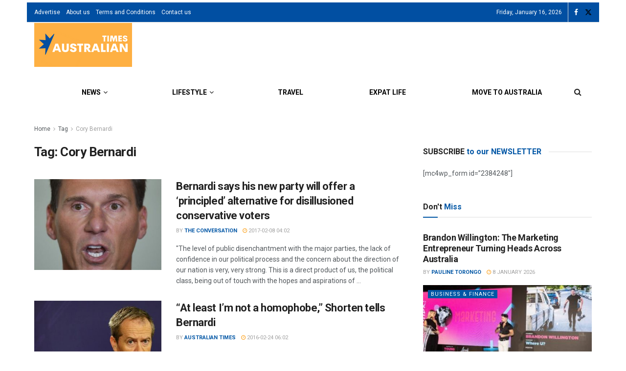

--- FILE ---
content_type: application/javascript; charset=utf-8
request_url: https://fundingchoicesmessages.google.com/f/AGSKWxUd-52BO7uM9v8YT-HOWtQP-0bp5Hd3OQIBDHCYf-LM8FsjwzK7opylKZKTAWpPcNsVLOb1XcKTnhEMvNw383d4LJDgHwzhrlEXXFI2zTwwBW8dLTTBpjLQhsGj6mB1jXj2zcP7Vw==?fccs=W251bGwsbnVsbCxudWxsLG51bGwsbnVsbCxudWxsLFsxNzY4NTQ3MDIwLDU2ODAwMDAwMF0sbnVsbCxudWxsLG51bGwsW251bGwsWzddXSwiaHR0cHM6Ly93d3cuYXVzdHJhbGlhbnRpbWVzLmNvLnVrL3RhZy9jb3J5LWJlcm5hcmRpLyIsbnVsbCxbWzgsIk05bGt6VWFaRHNnIl0sWzksImVuLVVTIl0sWzE5LCIyIl0sWzE3LCJbMF0iXSxbMjQsIiJdLFsyOSwiZmFsc2UiXV1d
body_size: -203
content:
if (typeof __googlefc.fcKernelManager.run === 'function') {"use strict";this.default_ContributorServingResponseClientJs=this.default_ContributorServingResponseClientJs||{};(function(_){var window=this;
try{
var OH=function(a){this.A=_.t(a)};_.u(OH,_.J);var PH=_.Zc(OH);var QH=function(a,b,c){this.B=a;this.params=b;this.j=c;this.l=_.F(this.params,4);this.o=new _.bh(this.B.document,_.O(this.params,3),new _.Og(_.Ok(this.j)))};QH.prototype.run=function(){if(_.P(this.params,10)){var a=this.o;var b=_.ch(a);b=_.Jd(b,4);_.gh(a,b)}a=_.Pk(this.j)?_.Xd(_.Pk(this.j)):new _.Zd;_.$d(a,9);_.F(a,4)!==1&&_.H(a,4,this.l===2||this.l===3?1:2);_.Dg(this.params,5)&&(b=_.O(this.params,5),_.fg(a,6,b));return a};var RH=function(){};RH.prototype.run=function(a,b){var c,d;return _.v(function(e){c=PH(b);d=(new QH(a,c,_.A(c,_.Nk,2))).run();return e.return({ia:_.L(d)})})};_.Rk(8,new RH);
}catch(e){_._DumpException(e)}
}).call(this,this.default_ContributorServingResponseClientJs);
// Google Inc.

//# sourceURL=/_/mss/boq-content-ads-contributor/_/js/k=boq-content-ads-contributor.ContributorServingResponseClientJs.en_US.M9lkzUaZDsg.es5.O/d=1/exm=kernel_loader,loader_js_executable/ed=1/rs=AJlcJMzanTQvnnVdXXtZinnKRQ21NfsPog/m=web_iab_tcf_v2_signal_executable
__googlefc.fcKernelManager.run('\x5b\x5b\x5b8,\x22\x5bnull,\x5b\x5bnull,null,null,\\\x22https:\/\/fundingchoicesmessages.google.com\/f\/AGSKWxUGNhAJ3UBjJe89WwnCuYHTi1eT5NIjWlvauAWPv9zzBmOIbotq6X9yV2qNXYVCZRa-Cidm4eA2-zQSXYWQQmI9D0AY9hbXPM-d_YtOhW3LPe0c38XcoZ4cNx4jH98Lkpq7Wf00NA\\\\u003d\\\\u003d\\\x22\x5d,null,null,\x5bnull,null,null,\\\x22https:\/\/fundingchoicesmessages.google.com\/el\/AGSKWxVBIGHdUUFAcTGlkDrmRrpBgj-TQtv7GTWS9Y_IvGxVKbm4y6ymOIgCm6fmODJHoG9M6bhck6McjM6-TAe3yXD9Fcn1KQuraO7KmTNcX18k0VHVvw8wkUwt9yIQNCr01envq-4xdQ\\\\u003d\\\\u003d\\\x22\x5d,null,\x5bnull,\x5b7\x5d\x5d\x5d,\\\x22australiantimes.co.uk\\\x22,1,\\\x22en\\\x22,null,null,null,null,1\x5d\x22\x5d\x5d,\x5bnull,null,null,\x22https:\/\/fundingchoicesmessages.google.com\/f\/AGSKWxXeo4YVb9QNLdPmU189n-ictKHlr_OI_YFFPFW2LwHfGD0LJ2XJ7LxhTqgeG4S0f_91wQ575_VKGgI5hX4l9bS3Rpucm3SOTK1FpsjW_Mg_AxipFeX5yjV_4kLNHDOoHMQR3Gn3Ng\\u003d\\u003d\x22\x5d\x5d');}

--- FILE ---
content_type: application/javascript; charset=utf-8
request_url: https://fundingchoicesmessages.google.com/f/AGSKWxXMQP5uqjbd_xZlxPLy-z2sPxaLnXQSmu5Z1ARy4E4nkA8EPPX_68U4pKlPngTlk8eceID5TqDv1BQV4ZMGLPsqYecvG4mm-dheadr-ZV8D8X8454BREcQygiCcOBMeR723l4qPng4eOSP0r-E4wvpqpMyYCLVhvhA6ybGN6WRJbrymcMqD9GJohrF4/__438x60_.468x80./advertisement160._advsetup./adsec.
body_size: -1290
content:
window['082083a1-7866-410a-a1f6-1be109f8a8f5'] = true;